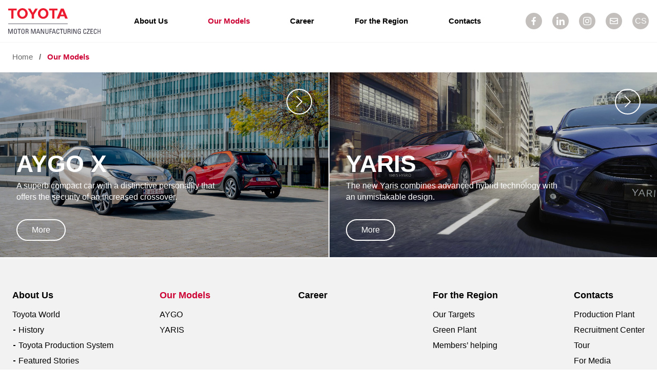

--- FILE ---
content_type: text/html; charset=UTF-8
request_url: https://www.toyotacz.com/en/our-models/
body_size: 8325
content:
<!DOCTYPE html>
<html lang="en-US">
<head>
	<meta charset="UTF-8" />
	<title>Our Models | Toyota Motor Manufacturing Czech Republic s.r.o.</title>
    
    <!-- ### developed by iREJ.cz ### -->
    <meta name="author" content="irej.cz">
    
    <link rel="apple-touch-icon" sizes="180x180" href="/wp-content/themes/ava/favicons/apple-touch-icon.png?v=gh4732ksDS">
    <link rel="icon" type="image/png" sizes="32x32" href="/wp-content/themes/ava/favicons/favicon-32x32.png?v=gh4732ksDS">
    <link rel="icon" type="image/png" sizes="16x16" href="/wp-content/themes/ava/favicons/favicon-16x16.png?v=gh4732ksDS">
    <link rel="manifest" href="/wp-content/themes/ava/favicons/site.webmanifest?v=gh4732ksDS">
    <link rel="mask-icon" href="/wp-content/themes/ava/favicons/safari-pinned-tab.svg?v=gh4732ksDS" color="#cd1627">
    <link rel="shortcut icon" href="/wp-content/themes/ava/favicons/favicon.ico?v=gh4732ksDS">
    <meta name="msapplication-TileColor" content="#ffffff">
    <meta name="msapplication-config" content="/wp-content/themes/ava/favicons/browserconfig.xml?v=gh4732ksDS">
    <meta name="theme-color" content="#ffffff">



    
        <meta name="title" content="Our Models | Toyota Motor Manufacturing Czech Republic s.r.o.">
    
        <meta property="og:type" content="website">
    <meta property="og:url" content="https://www.toyotacz.com/en/our-models/">
    <meta property="og:title" content="Our Models | Toyota Motor Manufacturing Czech Republic s.r.o.">
            <meta property="og:image" content="https://www.toyotacz.com/wp-content/themes/ava/images/social-image.jpg">

        <meta property="twitter:card" content="summary_large_image">
    <meta property="twitter:url" content="https://www.toyotacz.com/en/our-models/">
    <meta property="twitter:title" content="Our Models | Toyota Motor Manufacturing Czech Republic s.r.o.">
            <meta property="twitter:image" content="https://www.toyotacz.com/wp-content/themes/ava/images/social-image.jpg">
    

    <link rel="stylesheet" href="https://use.typekit.net/udo8mnx.css" integrity="sha384-BQVcHt7C6VMaVGpDYtBBBpdc5gcrKQfVxF5PfvbaAPxLnjXQ2sGGNE2HBph0KBw/" crossorigin="anonymous">
    
	
    <!-- HTML5 shim and Respond.js IE8 support of HTML5 elements and media queries -->
    <!--[if lt IE 9]>
          <script src="https://www.toyotacz.com/wp-content/themes/ava/js/html5shiv.min.js"></script>
          <script src="https://www.toyotacz.com/wp-content/themes/ava/js/respond.min.js"></script>
    <![endif]-->
	<meta name="viewport" content="width=device-width,initial-scale=1,maximum-scale=1.0">        <!-- Global site tag (gtag.js) - Google Analytics -->
        <script async src="https://www.googletagmanager.com/gtag/js?id=G-CJQL4GV5XQ"></script>
        <script>
        window.dataLayer = window.dataLayer || [];
        function gtag(){dataLayer.push(arguments);}
        gtag('js', new Date());
        gtag('config', 'G-CJQL4GV5XQ');
        </script>
        <meta name='robots' content='max-image-preview:large' />
	<style>img:is([sizes="auto" i], [sizes^="auto," i]) { contain-intrinsic-size: 3000px 1500px }</style>
	<link rel="alternate" hreflang="cs" href="https://www.toyotacz.com/nase-modely/" />
<link rel="alternate" hreflang="en" href="https://www.toyotacz.com/en/our-models/" />
<link rel='stylesheet' id='wp-block-library-css' href='https://www.toyotacz.com/wp-includes/css/dist/block-library/style.min.css?ver=6.8.2' type='text/css' media='all' />
<style id='classic-theme-styles-inline-css' type='text/css'>
/*! This file is auto-generated */
.wp-block-button__link{color:#fff;background-color:#32373c;border-radius:9999px;box-shadow:none;text-decoration:none;padding:calc(.667em + 2px) calc(1.333em + 2px);font-size:1.125em}.wp-block-file__button{background:#32373c;color:#fff;text-decoration:none}
</style>
<style id='global-styles-inline-css' type='text/css'>
:root{--wp--preset--aspect-ratio--square: 1;--wp--preset--aspect-ratio--4-3: 4/3;--wp--preset--aspect-ratio--3-4: 3/4;--wp--preset--aspect-ratio--3-2: 3/2;--wp--preset--aspect-ratio--2-3: 2/3;--wp--preset--aspect-ratio--16-9: 16/9;--wp--preset--aspect-ratio--9-16: 9/16;--wp--preset--color--black: #000000;--wp--preset--color--cyan-bluish-gray: #abb8c3;--wp--preset--color--white: #ffffff;--wp--preset--color--pale-pink: #f78da7;--wp--preset--color--vivid-red: #cf2e2e;--wp--preset--color--luminous-vivid-orange: #ff6900;--wp--preset--color--luminous-vivid-amber: #fcb900;--wp--preset--color--light-green-cyan: #7bdcb5;--wp--preset--color--vivid-green-cyan: #00d084;--wp--preset--color--pale-cyan-blue: #8ed1fc;--wp--preset--color--vivid-cyan-blue: #0693e3;--wp--preset--color--vivid-purple: #9b51e0;--wp--preset--gradient--vivid-cyan-blue-to-vivid-purple: linear-gradient(135deg,rgba(6,147,227,1) 0%,rgb(155,81,224) 100%);--wp--preset--gradient--light-green-cyan-to-vivid-green-cyan: linear-gradient(135deg,rgb(122,220,180) 0%,rgb(0,208,130) 100%);--wp--preset--gradient--luminous-vivid-amber-to-luminous-vivid-orange: linear-gradient(135deg,rgba(252,185,0,1) 0%,rgba(255,105,0,1) 100%);--wp--preset--gradient--luminous-vivid-orange-to-vivid-red: linear-gradient(135deg,rgba(255,105,0,1) 0%,rgb(207,46,46) 100%);--wp--preset--gradient--very-light-gray-to-cyan-bluish-gray: linear-gradient(135deg,rgb(238,238,238) 0%,rgb(169,184,195) 100%);--wp--preset--gradient--cool-to-warm-spectrum: linear-gradient(135deg,rgb(74,234,220) 0%,rgb(151,120,209) 20%,rgb(207,42,186) 40%,rgb(238,44,130) 60%,rgb(251,105,98) 80%,rgb(254,248,76) 100%);--wp--preset--gradient--blush-light-purple: linear-gradient(135deg,rgb(255,206,236) 0%,rgb(152,150,240) 100%);--wp--preset--gradient--blush-bordeaux: linear-gradient(135deg,rgb(254,205,165) 0%,rgb(254,45,45) 50%,rgb(107,0,62) 100%);--wp--preset--gradient--luminous-dusk: linear-gradient(135deg,rgb(255,203,112) 0%,rgb(199,81,192) 50%,rgb(65,88,208) 100%);--wp--preset--gradient--pale-ocean: linear-gradient(135deg,rgb(255,245,203) 0%,rgb(182,227,212) 50%,rgb(51,167,181) 100%);--wp--preset--gradient--electric-grass: linear-gradient(135deg,rgb(202,248,128) 0%,rgb(113,206,126) 100%);--wp--preset--gradient--midnight: linear-gradient(135deg,rgb(2,3,129) 0%,rgb(40,116,252) 100%);--wp--preset--font-size--small: 13px;--wp--preset--font-size--medium: 20px;--wp--preset--font-size--large: 36px;--wp--preset--font-size--x-large: 42px;--wp--preset--spacing--20: 0.44rem;--wp--preset--spacing--30: 0.67rem;--wp--preset--spacing--40: 1rem;--wp--preset--spacing--50: 1.5rem;--wp--preset--spacing--60: 2.25rem;--wp--preset--spacing--70: 3.38rem;--wp--preset--spacing--80: 5.06rem;--wp--preset--shadow--natural: 6px 6px 9px rgba(0, 0, 0, 0.2);--wp--preset--shadow--deep: 12px 12px 50px rgba(0, 0, 0, 0.4);--wp--preset--shadow--sharp: 6px 6px 0px rgba(0, 0, 0, 0.2);--wp--preset--shadow--outlined: 6px 6px 0px -3px rgba(255, 255, 255, 1), 6px 6px rgba(0, 0, 0, 1);--wp--preset--shadow--crisp: 6px 6px 0px rgba(0, 0, 0, 1);}:where(.is-layout-flex){gap: 0.5em;}:where(.is-layout-grid){gap: 0.5em;}body .is-layout-flex{display: flex;}.is-layout-flex{flex-wrap: wrap;align-items: center;}.is-layout-flex > :is(*, div){margin: 0;}body .is-layout-grid{display: grid;}.is-layout-grid > :is(*, div){margin: 0;}:where(.wp-block-columns.is-layout-flex){gap: 2em;}:where(.wp-block-columns.is-layout-grid){gap: 2em;}:where(.wp-block-post-template.is-layout-flex){gap: 1.25em;}:where(.wp-block-post-template.is-layout-grid){gap: 1.25em;}.has-black-color{color: var(--wp--preset--color--black) !important;}.has-cyan-bluish-gray-color{color: var(--wp--preset--color--cyan-bluish-gray) !important;}.has-white-color{color: var(--wp--preset--color--white) !important;}.has-pale-pink-color{color: var(--wp--preset--color--pale-pink) !important;}.has-vivid-red-color{color: var(--wp--preset--color--vivid-red) !important;}.has-luminous-vivid-orange-color{color: var(--wp--preset--color--luminous-vivid-orange) !important;}.has-luminous-vivid-amber-color{color: var(--wp--preset--color--luminous-vivid-amber) !important;}.has-light-green-cyan-color{color: var(--wp--preset--color--light-green-cyan) !important;}.has-vivid-green-cyan-color{color: var(--wp--preset--color--vivid-green-cyan) !important;}.has-pale-cyan-blue-color{color: var(--wp--preset--color--pale-cyan-blue) !important;}.has-vivid-cyan-blue-color{color: var(--wp--preset--color--vivid-cyan-blue) !important;}.has-vivid-purple-color{color: var(--wp--preset--color--vivid-purple) !important;}.has-black-background-color{background-color: var(--wp--preset--color--black) !important;}.has-cyan-bluish-gray-background-color{background-color: var(--wp--preset--color--cyan-bluish-gray) !important;}.has-white-background-color{background-color: var(--wp--preset--color--white) !important;}.has-pale-pink-background-color{background-color: var(--wp--preset--color--pale-pink) !important;}.has-vivid-red-background-color{background-color: var(--wp--preset--color--vivid-red) !important;}.has-luminous-vivid-orange-background-color{background-color: var(--wp--preset--color--luminous-vivid-orange) !important;}.has-luminous-vivid-amber-background-color{background-color: var(--wp--preset--color--luminous-vivid-amber) !important;}.has-light-green-cyan-background-color{background-color: var(--wp--preset--color--light-green-cyan) !important;}.has-vivid-green-cyan-background-color{background-color: var(--wp--preset--color--vivid-green-cyan) !important;}.has-pale-cyan-blue-background-color{background-color: var(--wp--preset--color--pale-cyan-blue) !important;}.has-vivid-cyan-blue-background-color{background-color: var(--wp--preset--color--vivid-cyan-blue) !important;}.has-vivid-purple-background-color{background-color: var(--wp--preset--color--vivid-purple) !important;}.has-black-border-color{border-color: var(--wp--preset--color--black) !important;}.has-cyan-bluish-gray-border-color{border-color: var(--wp--preset--color--cyan-bluish-gray) !important;}.has-white-border-color{border-color: var(--wp--preset--color--white) !important;}.has-pale-pink-border-color{border-color: var(--wp--preset--color--pale-pink) !important;}.has-vivid-red-border-color{border-color: var(--wp--preset--color--vivid-red) !important;}.has-luminous-vivid-orange-border-color{border-color: var(--wp--preset--color--luminous-vivid-orange) !important;}.has-luminous-vivid-amber-border-color{border-color: var(--wp--preset--color--luminous-vivid-amber) !important;}.has-light-green-cyan-border-color{border-color: var(--wp--preset--color--light-green-cyan) !important;}.has-vivid-green-cyan-border-color{border-color: var(--wp--preset--color--vivid-green-cyan) !important;}.has-pale-cyan-blue-border-color{border-color: var(--wp--preset--color--pale-cyan-blue) !important;}.has-vivid-cyan-blue-border-color{border-color: var(--wp--preset--color--vivid-cyan-blue) !important;}.has-vivid-purple-border-color{border-color: var(--wp--preset--color--vivid-purple) !important;}.has-vivid-cyan-blue-to-vivid-purple-gradient-background{background: var(--wp--preset--gradient--vivid-cyan-blue-to-vivid-purple) !important;}.has-light-green-cyan-to-vivid-green-cyan-gradient-background{background: var(--wp--preset--gradient--light-green-cyan-to-vivid-green-cyan) !important;}.has-luminous-vivid-amber-to-luminous-vivid-orange-gradient-background{background: var(--wp--preset--gradient--luminous-vivid-amber-to-luminous-vivid-orange) !important;}.has-luminous-vivid-orange-to-vivid-red-gradient-background{background: var(--wp--preset--gradient--luminous-vivid-orange-to-vivid-red) !important;}.has-very-light-gray-to-cyan-bluish-gray-gradient-background{background: var(--wp--preset--gradient--very-light-gray-to-cyan-bluish-gray) !important;}.has-cool-to-warm-spectrum-gradient-background{background: var(--wp--preset--gradient--cool-to-warm-spectrum) !important;}.has-blush-light-purple-gradient-background{background: var(--wp--preset--gradient--blush-light-purple) !important;}.has-blush-bordeaux-gradient-background{background: var(--wp--preset--gradient--blush-bordeaux) !important;}.has-luminous-dusk-gradient-background{background: var(--wp--preset--gradient--luminous-dusk) !important;}.has-pale-ocean-gradient-background{background: var(--wp--preset--gradient--pale-ocean) !important;}.has-electric-grass-gradient-background{background: var(--wp--preset--gradient--electric-grass) !important;}.has-midnight-gradient-background{background: var(--wp--preset--gradient--midnight) !important;}.has-small-font-size{font-size: var(--wp--preset--font-size--small) !important;}.has-medium-font-size{font-size: var(--wp--preset--font-size--medium) !important;}.has-large-font-size{font-size: var(--wp--preset--font-size--large) !important;}.has-x-large-font-size{font-size: var(--wp--preset--font-size--x-large) !important;}
:where(.wp-block-post-template.is-layout-flex){gap: 1.25em;}:where(.wp-block-post-template.is-layout-grid){gap: 1.25em;}
:where(.wp-block-columns.is-layout-flex){gap: 2em;}:where(.wp-block-columns.is-layout-grid){gap: 2em;}
:root :where(.wp-block-pullquote){font-size: 1.5em;line-height: 1.6;}
</style>
<link rel='stylesheet' id='cookie-mailing-generator-css' href='https://www.toyotacz.com/wp-content/plugins/cookie-mailing-generator/public/css/cookie-mailing-generator-public.css?ver=1.0.0' type='text/css' media='all' />
<link rel='stylesheet' id='irej-tmmcz-news-css' href='https://www.toyotacz.com/wp-content/plugins/irej-tmmcz-news/public/css/irej-tmmcz-news-public.css?ver=0.0.1' type='text/css' media='all' />
<link rel='stylesheet' id='rs-plugin-settings-css' href='https://www.toyotacz.com/wp-content/plugins/revslider/public/assets/css/rs6.css?ver=6.2.21' type='text/css' media='all' />
<style id='rs-plugin-settings-inline-css' type='text/css'>
#rs-demo-id {}
</style>
<link rel='stylesheet' id='ftb-jquery-ui-datepicker-style-css' href='https://www.toyotacz.com/wp-content/plugins/factory-tour-booking/assets/css/jquery-ui.css?ver=1.13.2' type='text/css' media='all' />
<style id='ftb-inline-style-inline-css' type='text/css'>

        .ftb-booking-wrapper p {
            margin-bottom: 0 !important;
        }
        .ftb-booking-form {
            width: 100%;
            margin: 1.25rem 0;
        }
        .ftb-booking-form .ftb-field {
            margin-bottom: 0.625rem !important;
        }
        .ftb-booking-form label {
            display: block;
            font-weight: 600;
            margin-bottom: 0.1875rem;
        }
        .ftb-booking-form input,
        .ftb-booking-form select {
            width: 100%;
            padding: 0.375rem;
            box-sizing: border-box;
        }
        .ftb-booking-form select {
            height: 2.6rem;
        }
        .ftb-capacity-info {
            font-size: 0.9rem;
            margin-top: 0.25rem;
        }
        .ftb-lang-switch {
            margin-bottom: 0.9375rem;
            font-size: 0.95rem;
        }
        .ftb-lang-switch a {
            text-decoration: underline;
        }
        .ftb-booking-form .ftb-error {
            border: 0.0625rem solid #cc0000;
        }
        
</style>
<link rel='stylesheet' id='template-default-style-css' href='https://www.toyotacz.com/wp-content/themes/ava/style.css?ver=20250903-2' type='text/css' media='all' />
<script type="text/javascript" src="https://www.toyotacz.com/wp-includes/js/jquery/jquery.min.js?ver=3.7.1" id="jquery-core-js"></script>
<script type="text/javascript" src="https://www.toyotacz.com/wp-includes/js/jquery/jquery-migrate.min.js?ver=3.4.1" id="jquery-migrate-js"></script>
<script type="text/javascript" src="https://www.toyotacz.com/wp-content/plugins/cookie-mailing-generator/public/js/cookie-mailing-generator-public.js?ver=1.0.0" id="cookie-mailing-generator-js"></script>
<script type="text/javascript" src="https://www.toyotacz.com/wp-content/plugins/irej-tmmcz-news/public/js/irej-tmmcz-news-public.js?ver=0.0.1" id="irej-tmmcz-news-js"></script>
<script type="text/javascript" src="https://www.toyotacz.com/wp-content/plugins/revslider/public/assets/js/rbtools.min.js?ver=6.2.21" id="tp-tools-js"></script>
<script type="text/javascript" src="https://www.toyotacz.com/wp-content/plugins/revslider/public/assets/js/rs6.min.js?ver=6.2.21" id="revmin-js"></script>
<script type="text/javascript" id="custom-script-custom_scripts-scripts-js-extra">
/* <![CDATA[ */
var SiteParameters = {"site_url":"https:\/\/www.toyotacz.com","theme_directory":"https:\/\/www.toyotacz.com\/wp-content\/themes\/ava","REQUEST_URI":"\/en\/our-models\/","lang":"en","ajax_paenituit_contact_form_nonce":"f605565c8f","ajax_grant_nonce":"987aa6b33b"};
/* ]]> */
</script>
<script type="text/javascript" src="https://www.toyotacz.com/wp-content/themes/ava/js/scripts-min.js?ver=20250903-2" id="custom-script-custom_scripts-scripts-js"></script>
<link rel="https://api.w.org/" href="https://www.toyotacz.com/en/wp-json/" /><link rel="alternate" title="JSON" type="application/json" href="https://www.toyotacz.com/en/wp-json/wp/v2/pages/3010" /><link rel="EditURI" type="application/rsd+xml" title="RSD" href="https://www.toyotacz.com/xmlrpc.php?rsd" />
<meta name="generator" content="WordPress 6.8.2" />
<link rel="canonical" href="https://www.toyotacz.com/en/our-models/" />
<link rel='shortlink' href='https://www.toyotacz.com/en/?p=3010' />
<link rel="alternate" title="oEmbed (JSON)" type="application/json+oembed" href="https://www.toyotacz.com/en/wp-json/oembed/1.0/embed?url=https%3A%2F%2Fwww.toyotacz.com%2Fen%2Four-models%2F" />
<link rel="alternate" title="oEmbed (XML)" type="text/xml+oembed" href="https://www.toyotacz.com/en/wp-json/oembed/1.0/embed?url=https%3A%2F%2Fwww.toyotacz.com%2Fen%2Four-models%2F&#038;format=xml" />
<meta name="generator" content="WPML ver:4.4.8 stt:9,1;" />
<meta name="generator" content="Powered by Slider Revolution 6.2.21 - responsive, Mobile-Friendly Slider Plugin for WordPress with comfortable drag and drop interface." />
<script type="text/javascript">function setREVStartSize(e){
			//window.requestAnimationFrame(function() {				 
				window.RSIW = window.RSIW===undefined ? window.innerWidth : window.RSIW;	
				window.RSIH = window.RSIH===undefined ? window.innerHeight : window.RSIH;	
				try {								
					var pw = document.getElementById(e.c).parentNode.offsetWidth,
						newh;
					pw = pw===0 || isNaN(pw) ? window.RSIW : pw;
					e.tabw = e.tabw===undefined ? 0 : parseInt(e.tabw);
					e.thumbw = e.thumbw===undefined ? 0 : parseInt(e.thumbw);
					e.tabh = e.tabh===undefined ? 0 : parseInt(e.tabh);
					e.thumbh = e.thumbh===undefined ? 0 : parseInt(e.thumbh);
					e.tabhide = e.tabhide===undefined ? 0 : parseInt(e.tabhide);
					e.thumbhide = e.thumbhide===undefined ? 0 : parseInt(e.thumbhide);
					e.mh = e.mh===undefined || e.mh=="" || e.mh==="auto" ? 0 : parseInt(e.mh,0);		
					if(e.layout==="fullscreen" || e.l==="fullscreen") 						
						newh = Math.max(e.mh,window.RSIH);					
					else{					
						e.gw = Array.isArray(e.gw) ? e.gw : [e.gw];
						for (var i in e.rl) if (e.gw[i]===undefined || e.gw[i]===0) e.gw[i] = e.gw[i-1];					
						e.gh = e.el===undefined || e.el==="" || (Array.isArray(e.el) && e.el.length==0)? e.gh : e.el;
						e.gh = Array.isArray(e.gh) ? e.gh : [e.gh];
						for (var i in e.rl) if (e.gh[i]===undefined || e.gh[i]===0) e.gh[i] = e.gh[i-1];
											
						var nl = new Array(e.rl.length),
							ix = 0,						
							sl;					
						e.tabw = e.tabhide>=pw ? 0 : e.tabw;
						e.thumbw = e.thumbhide>=pw ? 0 : e.thumbw;
						e.tabh = e.tabhide>=pw ? 0 : e.tabh;
						e.thumbh = e.thumbhide>=pw ? 0 : e.thumbh;					
						for (var i in e.rl) nl[i] = e.rl[i]<window.RSIW ? 0 : e.rl[i];
						sl = nl[0];									
						for (var i in nl) if (sl>nl[i] && nl[i]>0) { sl = nl[i]; ix=i;}															
						var m = pw>(e.gw[ix]+e.tabw+e.thumbw) ? 1 : (pw-(e.tabw+e.thumbw)) / (e.gw[ix]);					
						newh =  (e.gh[ix] * m) + (e.tabh + e.thumbh);
					}				
					if(window.rs_init_css===undefined) window.rs_init_css = document.head.appendChild(document.createElement("style"));					
					document.getElementById(e.c).height = newh+"px";
					window.rs_init_css.innerHTML += "#"+e.c+"_wrapper { height: "+newh+"px }";				
				} catch(e){
					console.log("Failure at Presize of Slider:" + e)
				}					   
			//});
		  };</script>


		<script>
	jQuery(function(){
		setTimeout(function(){
			window.scrollTo(0, 0);
		},10);

		wow = new WOW(
		{
		  boxClass:     'wow',      // default
		  animateClass: 'animated', // default
		  offset:       20,          // default
		  mobile:       true,       // default
		  live:         true        // default
		}
	  )
	  wow.init();

	});
	</script>
	<style>
	.wow {visibility:hidden;}
	</style>
	
	<script>
	setTimeout(function(){
		if( jQuery('.wow').css('visibility') != 'visible' ){
			jQuery('.wow').css('visibility', 'visible');
		}
	},7000);
	</script>



    <script>
    jQuery('.current_page_item, .current-menu-item').removeClass('current_page_item current-menu-item');
    </script>

    
    

</head>
<body class="wp-singular page-template page-template-templates page-template-template-category-navigation page-template-templatestemplate-category-navigation-php page page-id-3010 wp-theme-ava cookie-responsive">


<header class="main_header">
    <div class="row-1-wrapper">
        <div class="outer full-width">
            <div class="middle">
                <a href="https://www.toyotacz.com/en/" class="logo-main"><img src="https://www.toyotacz.com/wp-content/themes/ava/images/logo-toyota-motor-manufacturing-czech.svg?v=1" alt="Toyota Motor Manufacturing Czech"></a>
            </div>
            <div class="middle full-width">
                <div class="main_menu">
                    <nav class="menu-wrapper"><ul id="menu-footer-en" class="navigation"><li id="menu-item-3052" class="menu-item menu-item-type-post_type menu-item-object-page menu-item-has-children menu-item-3052"><a href="https://www.toyotacz.com/en/about-us/">About Us</a>
<ul class="sub-menu">
	<li id="menu-item-3053" class="menu-item menu-item-type-post_type menu-item-object-page menu-item-has-children menu-item-3053"><a href="https://www.toyotacz.com/en/about-us/toyota-world/">Toyota World</a>
	<ul class="sub-menu">
		<li id="menu-item-3054" class="menu-item menu-item-type-post_type menu-item-object-page menu-item-3054"><a href="https://www.toyotacz.com/en/about-us/toyota-world/history/">History</a></li>
		<li id="menu-item-3055" class="menu-item menu-item-type-post_type menu-item-object-page menu-item-3055"><a href="https://www.toyotacz.com/en/about-us/toyota-world/toyota-production-system/">Toyota Production System</a></li>
		<li id="menu-item-3056" class="menu-item menu-item-type-post_type menu-item-object-page menu-item-3056"><a href="https://www.toyotacz.com/en/about-us/toyota-world/featured-stories/">Featured Stories</a></li>
	</ul>
</li>
	<li id="menu-item-3057" class="menu-item menu-item-type-post_type menu-item-object-page menu-item-3057"><a href="https://www.toyotacz.com/en/about-us/toyota-czech-republic/">Toyota Czech Republic</a></li>
	<li id="menu-item-3058" class="menu-item menu-item-type-post_type menu-item-object-page menu-item-3058"><a href="https://www.toyotacz.com/en/about-us/toyota-kolin/">Toyota Kolín</a></li>
</ul>
</li>
<li id="menu-item-3059" class="menu-item menu-item-type-post_type menu-item-object-page current-menu-item page_item page-item-3010 current_page_item menu-item-has-children menu-item-3059"><a href="https://www.toyotacz.com/en/our-models/" aria-current="page">Our Models</a>
<ul class="sub-menu">
	<li id="menu-item-3060" class="menu-item menu-item-type-custom menu-item-object-custom menu-item-3060"><a target="_blank" href="https://www.toyota.cz/new-cars/aygo-x/">AYGO</a></li>
	<li id="menu-item-3063" class="menu-item menu-item-type-custom menu-item-object-custom menu-item-3063"><a target="_blank" href="https://www.toyota.cz/new-cars/yaris/yaris-2020/">YARIS</a></li>
</ul>
</li>
<li id="menu-item-3146" class="menu-item menu-item-type-custom menu-item-object-custom menu-item-3146"><a href="https://toyota.jobs.cz/">Career</a></li>
<li id="menu-item-3064" class="menu-item menu-item-type-post_type menu-item-object-page menu-item-has-children menu-item-3064"><a href="https://www.toyotacz.com/en/for-the-region/">For the Region</a>
<ul class="sub-menu">
	<li id="menu-item-3065" class="menu-item menu-item-type-custom menu-item-object-custom menu-item-3065"><a href="/en/pro-region/nase-cile/">Our Targets</a></li>
	<li id="menu-item-3066" class="menu-item menu-item-type-post_type menu-item-object-page menu-item-3066"><a href="https://www.toyotacz.com/en/for-the-region/green-plant/">Green Plant</a></li>
	<li id="menu-item-3067" class="menu-item menu-item-type-post_type menu-item-object-page menu-item-3067"><a href="https://www.toyotacz.com/en/for-the-region/members-helping/">Members’ helping</a></li>
</ul>
</li>
<li id="menu-item-3068" class="menu-item menu-item-type-post_type menu-item-object-page menu-item-has-children menu-item-3068"><a href="https://www.toyotacz.com/en/contacts/">Contacts</a>
<ul class="sub-menu">
	<li id="menu-item-3069" class="menu-item menu-item-type-post_type menu-item-object-page menu-item-3069"><a href="https://www.toyotacz.com/en/contacts/production-plant-toyota-motor-manufacturing-czech-republic/">Production Plant</a></li>
	<li id="menu-item-3070" class="menu-item menu-item-type-post_type menu-item-object-page menu-item-3070"><a href="https://www.toyotacz.com/en/contacts/recruitment-center/">Recruitment Center</a></li>
	<li id="menu-item-3071" class="menu-item menu-item-type-post_type menu-item-object-page menu-item-3071"><a href="https://www.toyotacz.com/en/contacts/tour/">Tour</a></li>
	<li id="menu-item-3072" class="menu-item menu-item-type-post_type menu-item-object-page menu-item-has-children menu-item-3072"><a href="https://www.toyotacz.com/en/contacts/for-media/">For Media</a>
	<ul class="sub-menu">
		<li id="menu-item-3073" class="menu-item menu-item-type-post_type menu-item-object-page menu-item-3073"><a href="https://www.toyotacz.com/en/contacts/for-media/press-releases/">Press Releases</a></li>
		<li id="menu-item-3074" class="menu-item menu-item-type-post_type menu-item-object-page menu-item-3074"><a href="https://www.toyotacz.com/en/contacts/for-media/photo-gallery/">Photo Gallery</a></li>
		<li id="menu-item-3075" class="menu-item menu-item-type-post_type menu-item-object-page menu-item-3075"><a href="https://www.toyotacz.com/en/contacts/for-media/downloads/">Downloads</a></li>
	</ul>
</li>
	<li id="menu-item-3076" class="menu-item menu-item-type-custom menu-item-object-custom menu-item-3076"><a target="_blank" href="https://shop.toyota.cz">Eshop</a></li>
</ul>
</li>
</ul></nav>                </div>
            </div>
            <div class="middle socials-wrapper hide-on-mobile">
                <a href="https://www.facebook.com/ToyotaMotorManufacturingCzech" target="_blank" class="first"><i class="ct-icon-fb"></i></a>
            </div>
            <div class="middle socials-wrapper hide-on-mobile">
                <a href="https://cz.linkedin.com/company/toyota-motor-manufacturing-czech" target="_blank"><i class="ct-icon-in"></i></a>
            </div>
            <div class="middle socials-wrapper hide-on-mobile">
                <a href="https://www.instagram.com/toyotakolin/" target="_blank"><i class="ct-icon-insta"></i></a>
            </div>
            <div class="middle socials-wrapper">
                <a href="#napiste-nam"><i class="ct-icon-envelope"></i></a>
            </div>
            <div class="middle socials-wrapper">
                                        <a href="/cs/"><span>CS</span></a>
                                    </div>
            <div class="middle mobile_menu_trigger-wrapper">
                <button class="mobile_menu_trigger c-hamburger c-hamburger--htx text-right">
                    <div class="outer">
                        <div class="middle" style="width: 2rem;">
                            <span></span>
                        </div>
                        <div class="middle" style="padding-left: 2rem;">
                            <i>MENU</i>
                        </div>
                    </div>
                </button>
            </div>
        </div>
    </div>
</header>


<div class="dummy_header"></div>
    <div class="breadcrumps-wrapper">
       <div class="default_content-wrapper">
            <ul>
                <li><a href="https://www.toyotacz.com/en/">Home</a></li>
                                    <li class="sep"> / </li>
                    <li class="current">Our Models</li>
                                </ul>
        </div>
    </div>
    	
    
            <div class="outer-no-height full-width comp_01-wrapper">
                        <div class="middle ">
                <a href="https://www.toyota.cz/new-cars/aygo-x/" target="_blank" class="content-wrapper wow fadeInLeft border-bottom" style="background-image: url(https://www.toyotacz.com/wp-content/uploads/2022/06/2022-aygo-x-dpl-combo-002-1200x800.jpg);">
                    <span class="content">
                        <span class="title">AYGO X</span>
                        <span class="show_more_content">
                                                            <p>A superb compact car with a&nbsp;distinctive personality that offers the security of an increased crossover.</p>
                                                                                        <button class="secondary">More</button>
                                                    </span>
                    </span>
                    <span class="icon-wrapper"><i class="ct-icon-arrow-right"></i></span>
                </a>
            </div>
                            <div class="middle">
                    <a href="https://www.toyota.cz/new-cars/yaris/yaris-2020/" target="_blank" class="content-wrapper wow fadeInRight border-left border-bottom" style="background-image: url(https://www.toyotacz.com/wp-content/uploads/2020/10/toyota-yaris-2020-gallery-03-full_tcm-1016-1937447-1200x675.jpg);">
                        <span class="content">
                            <span class="title">YARIS</span>
                            <span class="show_more_content">
                                                                    <p>The new Yaris combines advanced hybrid technology with an unmistakable design.</p>
                                                                                                    <button class="secondary">More</button>
                                                            </span>
                        </span>
                        <div class="icon-wrapper"><i class="ct-icon-arrow-right"></i></div>
                    </a>
                </div>
                        </div>
        



	<footer class="main">
		<div class="default_content-wrapper">
            <div class="main_menu">
                <nav class="menu-wrapper"><ul id="menu-footer-en-1" class="navigation"><li class="menu-item menu-item-type-post_type menu-item-object-page menu-item-has-children menu-item-3052"><a href="https://www.toyotacz.com/en/about-us/">About Us</a>
<ul class="sub-menu">
	<li class="menu-item menu-item-type-post_type menu-item-object-page menu-item-has-children menu-item-3053"><a href="https://www.toyotacz.com/en/about-us/toyota-world/">Toyota World</a>
	<ul class="sub-menu">
		<li class="menu-item menu-item-type-post_type menu-item-object-page menu-item-3054"><a href="https://www.toyotacz.com/en/about-us/toyota-world/history/">History</a></li>
		<li class="menu-item menu-item-type-post_type menu-item-object-page menu-item-3055"><a href="https://www.toyotacz.com/en/about-us/toyota-world/toyota-production-system/">Toyota Production System</a></li>
		<li class="menu-item menu-item-type-post_type menu-item-object-page menu-item-3056"><a href="https://www.toyotacz.com/en/about-us/toyota-world/featured-stories/">Featured Stories</a></li>
	</ul>
</li>
	<li class="menu-item menu-item-type-post_type menu-item-object-page menu-item-3057"><a href="https://www.toyotacz.com/en/about-us/toyota-czech-republic/">Toyota Czech Republic</a></li>
	<li class="menu-item menu-item-type-post_type menu-item-object-page menu-item-3058"><a href="https://www.toyotacz.com/en/about-us/toyota-kolin/">Toyota Kolín</a></li>
</ul>
</li>
<li class="menu-item menu-item-type-post_type menu-item-object-page current-menu-item page_item page-item-3010 current_page_item menu-item-has-children menu-item-3059"><a href="https://www.toyotacz.com/en/our-models/" aria-current="page">Our Models</a>
<ul class="sub-menu">
	<li class="menu-item menu-item-type-custom menu-item-object-custom menu-item-3060"><a target="_blank" href="https://www.toyota.cz/new-cars/aygo-x/">AYGO</a></li>
	<li class="menu-item menu-item-type-custom menu-item-object-custom menu-item-3063"><a target="_blank" href="https://www.toyota.cz/new-cars/yaris/yaris-2020/">YARIS</a></li>
</ul>
</li>
<li class="menu-item menu-item-type-custom menu-item-object-custom menu-item-3146"><a href="https://toyota.jobs.cz/">Career</a></li>
<li class="menu-item menu-item-type-post_type menu-item-object-page menu-item-has-children menu-item-3064"><a href="https://www.toyotacz.com/en/for-the-region/">For the Region</a>
<ul class="sub-menu">
	<li class="menu-item menu-item-type-custom menu-item-object-custom menu-item-3065"><a href="/en/pro-region/nase-cile/">Our Targets</a></li>
	<li class="menu-item menu-item-type-post_type menu-item-object-page menu-item-3066"><a href="https://www.toyotacz.com/en/for-the-region/green-plant/">Green Plant</a></li>
	<li class="menu-item menu-item-type-post_type menu-item-object-page menu-item-3067"><a href="https://www.toyotacz.com/en/for-the-region/members-helping/">Members’ helping</a></li>
</ul>
</li>
<li class="menu-item menu-item-type-post_type menu-item-object-page menu-item-has-children menu-item-3068"><a href="https://www.toyotacz.com/en/contacts/">Contacts</a>
<ul class="sub-menu">
	<li class="menu-item menu-item-type-post_type menu-item-object-page menu-item-3069"><a href="https://www.toyotacz.com/en/contacts/production-plant-toyota-motor-manufacturing-czech-republic/">Production Plant</a></li>
	<li class="menu-item menu-item-type-post_type menu-item-object-page menu-item-3070"><a href="https://www.toyotacz.com/en/contacts/recruitment-center/">Recruitment Center</a></li>
	<li class="menu-item menu-item-type-post_type menu-item-object-page menu-item-3071"><a href="https://www.toyotacz.com/en/contacts/tour/">Tour</a></li>
	<li class="menu-item menu-item-type-post_type menu-item-object-page menu-item-has-children menu-item-3072"><a href="https://www.toyotacz.com/en/contacts/for-media/">For Media</a>
	<ul class="sub-menu">
		<li class="menu-item menu-item-type-post_type menu-item-object-page menu-item-3073"><a href="https://www.toyotacz.com/en/contacts/for-media/press-releases/">Press Releases</a></li>
		<li class="menu-item menu-item-type-post_type menu-item-object-page menu-item-3074"><a href="https://www.toyotacz.com/en/contacts/for-media/photo-gallery/">Photo Gallery</a></li>
		<li class="menu-item menu-item-type-post_type menu-item-object-page menu-item-3075"><a href="https://www.toyotacz.com/en/contacts/for-media/downloads/">Downloads</a></li>
	</ul>
</li>
	<li class="menu-item menu-item-type-custom menu-item-object-custom menu-item-3076"><a target="_blank" href="https://shop.toyota.cz">Eshop</a></li>
</ul>
</li>
</ul></nav>            </div>
            
            <div class="outer-no-height align-center socials-wrapper">
                <div class="middle">
                    <a href="https://www.facebook.com/ToyotaMotorManufacturingCzech" target="_blank" class="first"><i class="ct-icon-fb"></i></a>
                </div>
                <div class="middle">
                    <a href="https://www.instagram.com/toyotakolin/" target="_blank"><i class="ct-icon-in"></i></a>
                </div>
            </div>
            
		</div>
	</footer>
	
	<footer class="copy">
		<div class="default_content-wrapper default_content_spacing">
            <div class="grid-wrap">
                                    <div class="grid-col col-full bp0-col-full bp1-col-full">
                    <p class="text-align-center bp0-text-align-center bp1-text-align-center">&copy; TMMCZ 2026 | created by <a href="http://irej.cz/?ref=toyotacz.com">iREJ.cz</a></p>
                </div>
            </div>
        </div>
    </footer>



<div class="cookie-full_screen-contact_form-wrapper">
	<div class="content-wrapper">
		<div class="outer full-width">
			<div class="middle">
			
				<div class="form-wrapper">
					<h2 style="font-size: 2rem;">CONTACT US <a href="#" onClick="cookie_fullScreenContactForm_hide(); return false;" class="close">X</a></h2>

					<form>
						<span class="input">
							<input class="input__field" type="text" name="name"/>
							<label class="input__label">
								<span class="input__label-content">NAME</span>
							</label>
							<svg class="input__graphic" width="300%" height="100%" viewBox="0 0 1200 60" preserveAspectRatio="none">
								<path d="M0,56.5c0,0,298.666,0,399.333,0C448.336,56.5,513.994,46,597,46c77.327,0,135,10.5,200.999,10.5c95.996,0,402.001,0,402.001,0"/>
							</svg>
						</span>

						<span class="input">
							<input class="input__field" type="tel" name="phone"/>
							<label class="input__label">
								<span class="input__label-content">PHONE</span>
							</label>
							<svg class="input__graphic" width="300%" height="100%" viewBox="0 0 1200 60" preserveAspectRatio="none">
								<path d="M0,56.5c0,0,298.666,0,399.333,0C448.336,56.5,513.994,46,597,46c77.327,0,135,10.5,200.999,10.5c95.996,0,402.001,0,402.001,0"/>
							</svg>
						</span>

						<span class="input">
							<input class="input__field required" type="email" name="email"/>
							<label class="input__label">
								<span class="input__label-content">EMAIL</span>
							</label>
							<svg class="input__graphic" width="300%" height="100%" viewBox="0 0 1200 60" preserveAspectRatio="none">
								<path d="M0,56.5c0,0,298.666,0,399.333,0C448.336,56.5,513.994,46,597,46c77.327,0,135,10.5,200.999,10.5c95.996,0,402.001,0,402.001,0"/>
							</svg>
						</span>

						<span class="input textarea">
							<textarea class="input__field" type="email" name="message"></textarea>
							<label class="input__label">
								<span class="input__label-content">MESSAGE</span>
							</label>
							<svg class="input__graphic" width="300%" height="100%" viewBox="0 0 1200 60" preserveAspectRatio="none">
								<path d="M0,56.5c0,0,298.666,0,399.333,0C448.336,56.5,513.994,46,597,46c77.327,0,135,10.5,200.999,10.5c95.996,0,402.001,0,402.001,0"/>
							</svg>
						</span>

						<a href="#contact-form" class="button submit-form">SEND</a>

					</form>
				</div>
				
			</div>
		</div>
	</div>
</div>

<div class="cookie-full_screen-project_detail-wrapper">
	<div class="content-wrapper">
		<div class="outer full-width">
			<div class="middle">
				<div class="inside-wrapper">
				    <a href="#hide" onClick="cookie_fullScreenProjectDetail_hide(); return false;" class="close">X</a>
                    <div class="ajax-content"></div>
				</div>
			</div>
		</div>
	</div>
</div>


	<script type="speculationrules">
{"prefetch":[{"source":"document","where":{"and":[{"href_matches":"\/en\/*"},{"not":{"href_matches":["\/wp-*.php","\/wp-admin\/*","\/wp-content\/uploads\/*","\/wp-content\/*","\/wp-content\/plugins\/*","\/wp-content\/themes\/ava\/*","\/en\/*\\?(.+)"]}},{"not":{"selector_matches":"a[rel~=\"nofollow\"]"}},{"not":{"selector_matches":".no-prefetch, .no-prefetch a"}}]},"eagerness":"conservative"}]}
</script>
<script type="text/javascript" src="https://www.toyotacz.com/wp-includes/js/jquery/ui/core.min.js?ver=1.13.3" id="jquery-ui-core-js"></script>
<script type="text/javascript" src="https://www.toyotacz.com/wp-includes/js/jquery/ui/datepicker.min.js?ver=1.13.3" id="jquery-ui-datepicker-js"></script>
<script type="text/javascript" id="jquery-ui-datepicker-js-after">
/* <![CDATA[ */
jQuery(function(jQuery){jQuery.datepicker.setDefaults({"closeText":"Close","currentText":"Today","monthNames":["January","February","March","April","May","June","July","August","September","October","November","December"],"monthNamesShort":["Jan","Feb","Mar","Apr","May","Jun","Jul","Aug","Sep","Oct","Nov","Dec"],"nextText":"Next","prevText":"Previous","dayNames":["Sunday","Monday","Tuesday","Wednesday","Thursday","Friday","Saturday"],"dayNamesShort":["Sun","Mon","Tue","Wed","Thu","Fri","Sat"],"dayNamesMin":["S","M","T","W","T","F","S"],"dateFormat":"d. mm. yy","firstDay":1,"isRTL":false});});
/* ]]> */
</script>

    
</body>
</html>